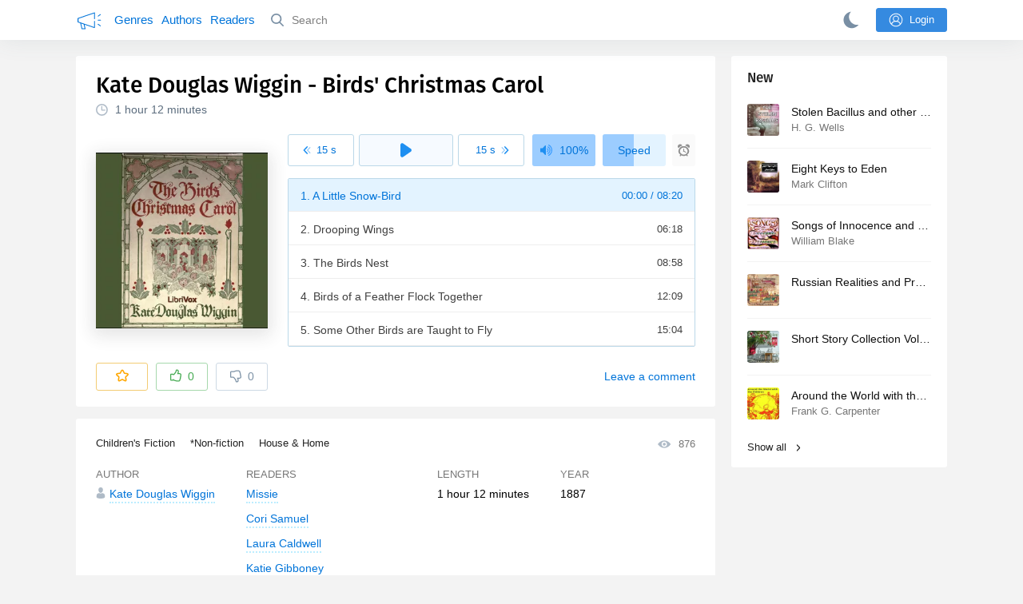

--- FILE ---
content_type: text/html; charset=utf-8
request_url: https://audiobooks.club/kate-douglas-wiggin-birds-christmas-carol
body_size: 14059
content:
<!doctype html>
<html>


            
            

                    
    



<head>
    
        <meta charset="utf-8">
        <meta name="description" content="Read by Missie. Carol Bird was born on Christmas Day. She has spent all of her 11 years putting others above herself, always finding ways">
        <meta name="keywords" content="audiobook, online, free audio book, Children's Fiction, Kate Douglas Wiggin">
        <meta name="viewport" content="width=device-width, initial-scale=1.0, minimum-scale=1.0, maximum-scale=1.0, user-scalable=0">
        <meta name="robots" content="index,follow">
        <meta name="theme-color" content="#358AE0">

        <title>Birds' Christmas Carol (Kate Douglas Wiggin) - Audiobook Listen Online</title>

        
                    <link rel="alternate" type="application/rss+xml" href="https://audiobooks.club/rss/comments/1125/" title="Kate Douglas Wiggin - Birds' Christmas Carol">
        
        
                    <link rel="canonical" href="https://audiobooks.club/kate-douglas-wiggin-birds-christmas-carol" />
        
        
        
            
            <link rel="stylesheet" type="text/css" href="https://audiobooks.club/application/tmp/templates/cache/abcl/521a71c6aa5d6ceeebbd6946c832de45.css?v=012" />

        
    <link rel="preload" href="https://audiobooks.club/fonts/firaSans-medium.woff2" as="font" crossorigin="crossorigin" type="font/woff2">
    <link rel="search" type="application/opensearchdescription+xml" href="https://audiobooks.club/search/opensearch/" title="Audiobooks.club - The best for your ears" />


        <link rel="shortcut icon" href="https://audiobooks.club/application/frontend/skin/abcl/assets/images/favicons/favicon.ico?v6">
        <link rel="manifest" href="https://audiobooks.club/application/frontend/skin/abcl/assets/manifest.json?v5">

        <script>
            var PATH_ROOT                   = 'https://audiobooks.club/',PATH_SKIN                   = 'https://audiobooks.club/application/frontend/skin/abcl',PATH_FRAMEWORK_FRONTEND     = 'https://audiobooks.club/framework/frontend/framework',PATH_FRAMEWORK_LIBS_VENDOR  = 'https://audiobooks.club/framework/libs/vendor',LIVESTREET_SECURITY_KEY = '48ea90599c2b63ab83cb0b4e9f262c0e',LANGUAGE                = 'en',WYSIWYG                 = false,ACTION = 'blog';var aRouter = [];aRouter['error'] = 'https://audiobooks.club/error/';aRouter['index'] = 'https://audiobooks.club/index/';aRouter['auth'] = 'https://audiobooks.club/auth/';aRouter['profile'] = 'https://audiobooks.club/profile/';aRouter['blog'] = 'https://audiobooks.club/genre/';aRouter['people'] = 'https://audiobooks.club/people/';aRouter['settings'] = 'https://audiobooks.club/settings/';aRouter['tag'] = 'https://audiobooks.club/tag/';aRouter['author'] = 'https://audiobooks.club/author/';aRouter['authors'] = 'https://audiobooks.club/authors/';aRouter['performer'] = 'https://audiobooks.club/reader/';aRouter['performers'] = 'https://audiobooks.club/readers/';aRouter['year'] = 'https://audiobooks.club/year/';aRouter['series'] = 'https://audiobooks.club/series/';aRouter['publisher'] = 'https://audiobooks.club/publisher/';aRouter['talk'] = 'https://audiobooks.club/talk/';aRouter['comments'] = 'https://audiobooks.club/comments/';aRouter['rss'] = 'https://audiobooks.club/rss/';aRouter['blogs'] = 'https://audiobooks.club/genres/';aRouter['search'] = 'https://audiobooks.club/search/';aRouter['admin'] = 'https://audiobooks.club/admin/';aRouter['ajax'] = 'https://audiobooks.club/ajax/';aRouter['feed'] = 'https://audiobooks.club/feed/';aRouter['stream'] = 'https://audiobooks.club/stream/';aRouter['subscribe'] = 'https://audiobooks.club/subscribe/';aRouter['content'] = 'https://audiobooks.club/content/';aRouter['property'] = 'https://audiobooks.club/property/';aRouter['wall'] = 'https://audiobooks.club/wall/';aRouter['history'] = 'https://audiobooks.club/history/';aRouter['apidata'] = 'https://audiobooks.club/apidata/';aRouter['rest'] = 'https://audiobooks.club/rest/';aRouter['checkp'] = 'https://audiobooks.club/checkp/';aRouter['socialpanel'] = 'https://audiobooks.club/socialpanel/';aRouter['updated'] = 'https://audiobooks.club/updated/';aRouter['studio'] = 'https://audiobooks.club/studio/';aRouter['label'] = 'https://audiobooks.club/label/';aRouter['sitemap'] = 'https://audiobooks.club/sitemap/';        </script>

        
    
    <script>(function(window, document, undefined) {var DOMReady = function(onInteractive, onComplete) {document.onreadystatechange = function() {var state = document.readyState;if (state === 'interactive' && onInteractive !== undefined) {onInteractive();}if (state === 'complete' && onComplete !== undefined) {onComplete();}};};var loadSymbols = function ( callback ) {var req = new XMLHttpRequest();req.onload = function (e) {document.querySelector('#symbols_place').innerHTML = e.target.response;if (callback!==undefined) callback();};req.open('GET', 'https://audiobooks.club/application/frontend/skin/abcl/assets/symbols_v2.svg?v=5', true);req.responseType = 'text';req.send();};DOMReady(function() {loadSymbols();});})(window, document);</script>

    <link rel="apple-touch-icon" href="https://audiobooks.club/application/frontend/skin/acl/assets/images/apple-touch-icon.png">


    <meta property="og:site_name" content="Audiobooks.club - The best for your ears" />
<meta property="og:type" content="article" />
<meta property="og:title" content="Kate Douglas Wiggin - Birds' Christmas Carol" />
<meta property="og:description" content="Read by Missie. Carol Bird was born on Christmas Day. She has spent all of her 11 years putting others above herself, always finding ways" />
<meta property="og:url" content="https://audiobooks.club/kate-douglas-wiggin-birds-christmas-carol" />
<meta property="article:published_time" content="2020-06-19T07:32:34+03:00" />
<meta property="og:image" content="https://audiobooks.club/uploads/media/topic/2020/06/19/07/preview/cd81470d232c4e2b5b0c_400x.jpg" />

</head>


    
    

<body class="layout layout--user-role-guest layout--user-role-not-admin  layout--side-folded" >
    
    

    <div id="symbols_place" style="display:none;"></div>
    
    

<header class="header__main">

  <div class="container__main">

    <a href="https://audiobooks.club/" class="logo__main">
      <svg class="icon icon-logo" xmlns="http://www.w3.org/2000/svg"><use xlink:href="#a-logo"></use></svg>
    </a>

    <div class="menu__mobile js-events-counter">
      <svg class="icon" xmlns="http://www.w3.org/2000/svg"><use xlink:href="#arrow-small"></use></svg>
            <span class="bubble pj-update hidden">0</span>
    </div>

    <div class="header-title item__mobile">
      <span class="header-title-text">Book</span>
      <svg class="icon scroll-to-top" xmlns="http://www.w3.org/2000/svg"><use xlink:href="#arrow-full"></use></svg>
    </div>

    <div class="menu__nav">
         <div class="container__remaining-width">
            <a href="https://audiobooks.club/genres/">Genres</a>
            <a href="https://audiobooks.club/authors/">Authors</a>
            <a href="https://audiobooks.club/readers/">Readers</a>
         </div>
           <form action="https://audiobooks.club/search/books" method="get" class="menu__search">
             <button type="submit" class="button-search">
               <svg class="icon icon-search" xmlns="http://www.w3.org/2000/svg"><use xlink:href="#search-icon"></use></svg>
             </button>
             <input type="text" name ='q' placeholder="Search"></input>
             <div class="button-close">
               <svg class="icon icon-close" xmlns="http://www.w3.org/2000/svg"><use xlink:href="#close-button"></use></svg>
             </div>
         </form>
         
         

         
    </div>

        <div class="button--login ls-button ls-button-submit js-button-login pull-right">
      <svg class="icon icon-user" xmlns="http://www.w3.org/2000/svg"><use xlink:href="#user-button"></use></svg>
      Login
    </div>
    <div class="menu__icons">
      <a href="#" title="Night mode" class="link__book button--night">
        <svg class="icon icon--moon" xmlns="http://www.w3.org/2000/svg"><use xlink:href="#moon"></use></svg>
      </a>
    </div>
      </div>
</header>




<div class="player__wrapper--fade"></div>
<div class="player__wrapper--bar unloaded">
    <div class="player__wrapper--bar--image button__player--play">
      <div class="player__picture"></div>
      <svg class="icon icon-pause" xmlns="http://www.w3.org/2000/svg"><use xlink:href="#pause_button_c"></use></svg>
      <svg class="icon icon-play" xmlns="http://www.w3.org/2000/svg"><use xlink:href="#play_button_c"></use></svg>
      <div class="percent-number"><span></span></div>
      
   </div>
   <div>
     <span class="player__wrapper--bar--caption"></span>
     <span class="player__wrapper--bar--author"></span>
   </div>
   
   <svg class="icon button-open icon-arrow-up" xmlns="http://www.w3.org/2000/svg"><use xlink:href="#arrow-small"></use></svg>
</div>
<div class="menu__player--wrapper unloaded">
     <a class="link__action link__backtobook item__mobile tap-link">
       <svg class="icon icon-arrow-left" xmlns="http://www.w3.org/2000/svg"><use xlink:href="#arrow-small"></use></svg>
       Summary
     </a>
     <div class="link__close item__mobile js-close-player">
       <svg class="icon icon-close" xmlns="http://www.w3.org/2000/svg"><use xlink:href="#close-button"></use></svg>
     </div>
     <div class="player__wrapper ">
      <div class="container__remaining-width player__sliders">
          <div class="player__volume">
            <svg class="icon" xmlns="http://www.w3.org/2000/svg"><use xlink:href="#volume"></use></svg>
            <span class="volume_value">100%</span>
            <span class="player__slider"></span>
          </div>
          <div class="player__speed">
            <span class="speed_value">1x</span>
            <span class="player__slider"></span>
          </div>
          <div class="player__timer">
            <svg class="icon" xmlns="http://www.w3.org/2000/svg"><use xlink:href="#timer"></use></svg>
          </div>
      </div>
      <div class="container__remaining-width player__desktop">
          <div class="player__picture button__player--play">
            <svg class="icon icon-pause" xmlns="http://www.w3.org/2000/svg"><use xlink:href="#pause_button_c"></use></svg>
            <svg class="icon icon-play" xmlns="http://www.w3.org/2000/svg"><use xlink:href="#play_button_c"></use></svg>
            
          </div>
          <div class="player__title">
          <span class="player__title--main">
              <span class="wrapper"></span>
          <span class="player__title--small book--chapter-current"></span>
          </div>
      </div>
         </div>
     <div class="menu__player--menu"></div>
   <div class="menu__player--block">
     <div class="menu__player--content">
       <div class="menu__player--content-small">
          <div class="tooltips"></div>
          <span class="book--chapter-current-title"></span>

          <div class="book__player--progress">
             <span class="menu__player--content--time player-time-current">00:00</span>
             <span class="menu__player--content--time player-time-duration">--:--</span>
             <span class="progress__bar progress__bar--player"></span>
          </div>
          <div class="jpl empty">
            <audio type="audio/mpeg"></audio>
          </div>
          <div class="full-width player--buttons">
             <button class="button__player button__player--back">
               <svg class="icon" xmlns="http://www.w3.org/2000/svg"><use xlink:href="#chapter_skip_back"></use></svg>
             </button>
             <button class="button__player button__player--back-text">
               <svg class="icon" xmlns="http://www.w3.org/2000/svg"><use xlink:href="#time_skip_back"></use></svg>
               <span>15 s</span>
             </button>
             <button class="button__player button__player--play">
               <svg class="icon icon-play" xmlns="http://www.w3.org/2000/svg"><use xlink:href="#play_button"></use></svg>
               <svg class="icon   icon-pause" xmlns="http://www.w3.org/2000/svg"><use xlink:href="#pause_button"></use></svg>
               
             </button>
             <button class="button__player button__player--forward-text">
               <span>15 s</span>
               <svg class="icon" xmlns="http://www.w3.org/2000/svg"><use xlink:href="#time_skip_forward"></use></svg>
             </button>
             <button class="button__player button__player--forward">
               <svg class="icon" xmlns="http://www.w3.org/2000/svg"><use xlink:href="#chapter_skip_forward"></use></svg>
             </button>
          </div>
         </div>
         <div class="full-width">
           <div class="container__remaining-width pull-left js-book-data"></div>
           <a class="ls-button link__backtobook item__desktop">
             <svg class="icon icon--history" xmlns="http://www.w3.org/2000/svg"><use xlink:href="#contents"></use></svg>
             Summary
           </a>
           <div class="container__remaining-width">
            <button class="button__open full-width">Chapters
              <svg class="icon icon-arrow" xmlns="http://www.w3.org/2000/svg"><use xlink:href="#arrow-small"></use></svg>
            </button>
           </div>
         </div>
         <div class="full-width menu__player--content-chapters player--chapters">
           <div class="mobile__title--chapters">List of chapters</div>
                <div class="mobile__button--close mobile__button--close--chapters">
                  <svg class="icon icon-close" xmlns="http://www.w3.org/2000/svg"><use xlink:href="#close-button"></use></svg>
                </div>
                <div class="global__popup--content">
                  <div class="chapter__default">
                   <div class="chapter__default--time">--:--</div>
                   <div class="chapter__default--title"></div>
                  </div>
                </div>
        </div>
       </div>
   </div>
</div>



<div class="mobile__popup mobile__popup--speed">
     <div class="mobile__popup--content">
       <span class="mobile__popup--content--caption">Speed</span>
       <span class="mobile__popup--speed--slider progress__bar"></span>
       <div class="speed_controls">
         <span val="minus" class="speed__control icon-minus"><svg class="icon" xmlns="http://www.w3.org/2000/svg"><use xlink:href="#minus-icon"></use></svg></span>
         <span class="speed_value">1x</span>
         <span val="plus" class="speed__control icon-plus"><svg class="icon" xmlns="http://www.w3.org/2000/svg"><use xlink:href="#plus-icon"></use></svg></span>
      </div>
   </div>
   <div class="mobile__popup--button mobile__popup--button--save">
        Save
   </div>
</div>

<div class="mobile__popup mobile__popup--timer">
     <div class="mobile__popup--content">
       <span class="mobile__popup--content--caption">Sleep timer</span>
     <span class="mobile__popup--content--caption-small">Will stop after</span>
     <div class="timer__wrapper">
        <div class="timer__wrapper__wrapper timer__hours" data-val="0">
          <span val="minus" class="timer__control icon-minus"><svg class="icon" xmlns="http://www.w3.org/2000/svg"><use xlink:href="#minus-icon"></use></svg></span>
          <span val="plus" class="timer__control icon-plus"><svg class="icon" xmlns="http://www.w3.org/2000/svg"><use xlink:href="#plus-icon"></use></svg></span>
          <span class="timer__text ">0 <span>hours</span></span>
        </div>
        <div class="timer__wrapper__wrapper timer__minutes" data-val="20">
          <span val="minus" class="timer__control icon-minus"><svg class="icon" xmlns="http://www.w3.org/2000/svg"><use xlink:href="#minus-icon"></use></svg></span>
          <span val="plus" class="timer__control icon-plus"><svg class="icon" xmlns="http://www.w3.org/2000/svg"><use xlink:href="#plus-icon"></use></svg></span>
          <span class="timer__text">20 <span>minutes</span></span>
        </div>
     </div>
     <span class="mobile__popup--content--button button-start">Turn on</span>
   </div>
   
     <div class="mobile__popup--button mobile__button--close">
        Close
   </div>
</div>




    
    <main class="container__main">
      
        

          <div class="content__main__articles  content__article">

              

              
              
              

                            
              
                                  
                                            
                                                            

              
              
    
    



    
            










<article class="ls-topic js-topic" data-target-id="1125" data-bid="1123"  itemscope itemtype="http://schema.org/Book">
    <div class="content__main__book--item content__main__book--item--main js-book-page playlist--show">

      <div class="full-width book--header">
          <div class="caption__article-main-mobile--container">
            <h1 class="caption__article-main">Kate Douglas Wiggin - Birds' Christmas Carol</h1>
            <div class="caption__article-title hidden" itemprop="name">Birds' Christmas Carol</div>
                          <a href="https://audiobooks.club/author/Kate%20Douglas%20Wiggin" class="link__action caption__article-author">
                Kate Douglas Wiggin
              </a>
                      </div>

          
          

                      <span class="caption__article-duration link__action--label--listen wrapper--history-menu" data-bid="1123" >
              <svg class="icon icon-percent" xmlns="http://www.w3.org/2000/svg"><use xlink:href="#clock"></use></svg>
              <span class="percent-number"><span class="hours">1 hour</span> <span class="minutes">12 minutes</span></span>
                          </span>
                                                            
          
      </div>

      
      <div class="book--table">
        <div class="container__remaining-width book--cover">
          <div class="cover__wrapper--image book-id-1123">
                           <img class="lazy" src="https://audiobooks.club/uploads/media/topic/2020/06/19/07/preview/cd81470d232c4e2b5b0c_42x.jpg" data-src="https://audiobooks.club/uploads/media/topic/2020/06/19/07/preview/cd81470d232c4e2b5b0c_400x.jpg" alt="Birds' Christmas Carol" />
               
            
                           <div style="display:none;" class="mobile__button--play button__player--play player-loading button__player--bookpage--play button__player--play-1123 player-loading">
                 <svg class="icon icon-pause" xmlns="http://www.w3.org/2000/svg"><use xlink:href="#pause_button_c"></use></svg>
                 <svg class="icon icon-play" xmlns="http://www.w3.org/2000/svg"><use xlink:href="#play_button_c"></use></svg>
                 <div class="player-loader"><span></span><span></span><span></span></div>
                 <svg viewBox="0 0 36 36" class="circular-chart hidden">
                  <path class="circle-path" stroke-dasharray="0, 100" d="M18 2.0845 a 15.9155 15.9155 0 0 1 0 31.831 a 15.9155 15.9155 0 0 1 0 -31.831"></path>
                 </svg>
               </div>

             
          </div>
        </div>
        <div class="container__remaining-width book--player unloaded book-id-1123">
                        <div class="full-width content__main__book--item--content--player">
                      <div class="container__remaining-width player--buttons player--buttons-book player--buttons-onefile">
                            
                            <button class="button__player button__player--back-text">
                              <svg class="icon" xmlns="http://www.w3.org/2000/svg"><use xlink:href="#time_skip_back"></use></svg>
                              <span>15 s</span>
                            </button>
                            <button class="button__player button__player--play button__player--bookpage--play button__player--play-1123">
                              <svg class="icon icon-play" xmlns="http://www.w3.org/2000/svg"><use xlink:href="#play_button"></use></svg>
                              <svg class="icon icon-pause" xmlns="http://www.w3.org/2000/svg"><use xlink:href="#pause_button"></use></svg>
                              <div class="player-loader"><span></span><span></span><span></span></div>
                            </button>
                            <button class="button__player button__player--forward-text">
                              <span>15 s</span>
                              <svg class="icon" xmlns="http://www.w3.org/2000/svg"><use xlink:href="#time_skip_forward"></use></svg>
                            </button>
                            <button class="button__player button__player--speed player__speed speed_value" data-bid="1123">1x</button>
                            
                      </div>
                        <div class="container__remaining-width">
                          <div class="volume__hor item__desktop">
                              <svg class="icon" xmlns="http://www.w3.org/2000/svg"><use xlink:href="#volume"></use></svg>
                              <div class="volume_value">100%</div>
                          </div>
                          <div class="speed__hor item__desktop">
                            <div class="speed_value">Speed</div>
                          </div>
                          <div class="player__timer">
                            <svg class="icon" xmlns="http://www.w3.org/2000/svg"><use xlink:href="#timer"></use></svg>
                          </div>
                        </div>


                        <div class="bookpage--chapters player--chapters" data-slideout-ignore>
                            <div class="chapter__default">
                               <div class="chapter__default--time"></div>
                               <div class="chapter__default--title"></div>
                            </div>
                                                   </div>
              </div>
                    



      </div>

    </div>

        <div class="book--bottom">
      <div class="cover__wrapper--buttons">
        











<div class="ls-counter ls-favourite   js-favourite-topic ls-topic-favourite"
     data-param-i-target-id="1125"
     data-type="topic"
     title="Add to favourite"
     >

    
      <svg class="icon icon-star" xmlns="http://www.w3.org/2000/svg"><use xmlns:xlink="http://www.w3.org/1999/xlink" xlink:href="#star_empty"></use></svg>
      
      <span class="counter-number ls-favourite-count js-favourite-count" style="display: none;">
        0
      </span>
</div>

        













                
    


    


<div class="ls-vote ls-vote-body ls-vote--count-zero ls-vote--not-voted ls-vote--default  js-vote-topic"  data-param-i-target-id="1125" data-type="topic">
    
        
                          
              <div class="ls-vote-item ls-vote-item-up js-vote-item ls-counter " title="" data-vote-value="1">
                <svg class="icon" xmlns="http://www.w3.org/2000/svg"><use xlink:href="#like_empty"></use></svg>
                <span class="counter-number js-vote-rating-up">0</span>
              </div>

              
              <div class="ls-vote-item ls-vote-item-down js-vote-item ls-counter  " title="" data-vote-value="-1">
                <svg class="icon" xmlns="http://www.w3.org/2000/svg"><use xlink:href="#dislike_empty"></use></svg>
                <span class="counter-number js-vote-rating-down">0</span>
              </div>
            
        
</div>

      </div>


      <div class="top-comments item__desktop">
              </div>

      <a href="#comments" class="link__action link__action--comments tap-link">
        <svg class="icon icon-comments" xmlns="http://www.w3.org/2000/svg"><use xlink:href="#comments-icon"></use></svg>
                 Leave a comment
               </a>

      <div class="link__action link__action--showall tap-link item__mobile js-playlist-show" data-mode="1">
        <svg class="icon" xmlns="http://www.w3.org/2000/svg"><use xlink:href="#contents"></use></svg>
        <span>Hide chapters</span>
      </div>

      </div>
    



  </div>

  


  <div class="content__main__book--item">
      <div class="full-width">
                                <a href="https://audiobooks.club/genre/childrens-fiction/" class="section__title">
                            Children's Fiction
            </a>
                                <a href="https://audiobooks.club/genre/non-fiction/" class="section__title">
                            *Non-fiction
            </a>
                                <a href="https://audiobooks.club/genre/house-home/" class="section__title">
                            House & Home
            </a>
        
        <span class="link__action--label link__action--label--views pull-right">
          <svg class="icon" xmlns="http://www.w3.org/2000/svg"><use xlink:href="#views"></use></svg>
          876
        </span>

      </div>
    

      
                  <div class="full-width ">
            <div class="caption__article--about-block about-author">
        <div class="content__main__book--item--caption">
          Author        </div>
        <span class="content__article--about-content about-author">
                                                    <div class="tooltip__wrapper ">
    <a rel="author" class="link__author" href="https://audiobooks.club/author/Kate%20Douglas%20Wiggin/">
              <svg class="icon icon-author" xmlns="http://www.w3.org/2000/svg"><use xlink:href="#author"></use></svg>
            <span itemprop="author">Kate Douglas Wiggin</span>
    </a>
    <div class="tooltip__main tooltip__main--top">
      
       













                
    


    


<div class="ls-vote ls-vote-body ls-vote--count-zero ls-vote--not-voted ls-vote--default  js-vote-author"  data-param-i-target-id="785" data-type="author">
    
        
                          
              <div class="ls-vote-item ls-vote-item-up js-vote-item ls-counter " title="" data-vote-value="1">
                <svg class="icon" xmlns="http://www.w3.org/2000/svg"><use xlink:href="#like_empty"></use></svg>
                <span class="counter-number js-vote-rating-up">0</span>
              </div>

              
              <div class="ls-vote-item ls-vote-item-down js-vote-item ls-counter  " title="" data-vote-value="-1">
                <svg class="icon" xmlns="http://www.w3.org/2000/svg"><use xlink:href="#dislike_empty"></use></svg>
                <span class="counter-number js-vote-rating-down">0</span>
              </div>
            
        
</div>

    </div>
  </div>

                                                        </span>
      </div>
                  <div class="caption__article--about-block">
        <div class="content__main__book--item--caption">
          Readers        </div>
        <span class="content__article--about-content">
                                      <div class="tooltip__wrapper ">
    <a rel="performer" class="link__reader" href="https://audiobooks.club/reader/Missie/">
            <span>Missie</span>
    </a>
    <div class="tooltip__main tooltip__main--top">
      
     













                
    


    


<div class="ls-vote ls-vote-body ls-vote--count-zero ls-vote--not-voted ls-vote--default  js-vote-performer"  data-param-i-target-id="1603" data-type="performer">
    
        
                          
              <div class="ls-vote-item ls-vote-item-up js-vote-item ls-counter " title="" data-vote-value="1">
                <svg class="icon" xmlns="http://www.w3.org/2000/svg"><use xlink:href="#like_empty"></use></svg>
                <span class="counter-number js-vote-rating-up">0</span>
              </div>

              
              <div class="ls-vote-item ls-vote-item-down js-vote-item ls-counter  " title="" data-vote-value="-1">
                <svg class="icon" xmlns="http://www.w3.org/2000/svg"><use xlink:href="#dislike_empty"></use></svg>
                <span class="counter-number js-vote-rating-down">0</span>
              </div>
            
        
</div>

    </div>
  </div>

                                          <div class="tooltip__wrapper ">
    <a rel="performer" class="link__reader" href="https://audiobooks.club/reader/Cori%20Samuel/">
            <span>Cori Samuel</span>
    </a>
    <div class="tooltip__main tooltip__main--top">
      
     













                
    


    


<div class="ls-vote ls-vote-body ls-vote--count-zero ls-vote--not-voted ls-vote--default  js-vote-performer"  data-param-i-target-id="165" data-type="performer">
    
        
                          
              <div class="ls-vote-item ls-vote-item-up js-vote-item ls-counter " title="" data-vote-value="1">
                <svg class="icon" xmlns="http://www.w3.org/2000/svg"><use xlink:href="#like_empty"></use></svg>
                <span class="counter-number js-vote-rating-up">0</span>
              </div>

              
              <div class="ls-vote-item ls-vote-item-down js-vote-item ls-counter  " title="" data-vote-value="-1">
                <svg class="icon" xmlns="http://www.w3.org/2000/svg"><use xlink:href="#dislike_empty"></use></svg>
                <span class="counter-number js-vote-rating-down">0</span>
              </div>
            
        
</div>

    </div>
  </div>

                                          <div class="tooltip__wrapper ">
    <a rel="performer" class="link__reader" href="https://audiobooks.club/reader/Laura%20Caldwell/">
            <span>Laura Caldwell</span>
    </a>
    <div class="tooltip__main tooltip__main--top">
      
     













                
    


    


<div class="ls-vote ls-vote-body ls-vote--count-zero ls-vote--not-voted ls-vote--default  js-vote-performer"  data-param-i-target-id="3369" data-type="performer">
    
        
                          
              <div class="ls-vote-item ls-vote-item-up js-vote-item ls-counter " title="" data-vote-value="1">
                <svg class="icon" xmlns="http://www.w3.org/2000/svg"><use xlink:href="#like_empty"></use></svg>
                <span class="counter-number js-vote-rating-up">0</span>
              </div>

              
              <div class="ls-vote-item ls-vote-item-down js-vote-item ls-counter  " title="" data-vote-value="-1">
                <svg class="icon" xmlns="http://www.w3.org/2000/svg"><use xlink:href="#dislike_empty"></use></svg>
                <span class="counter-number js-vote-rating-down">0</span>
              </div>
            
        
</div>

    </div>
  </div>

                                          <div class="tooltip__wrapper ">
    <a rel="performer" class="link__reader" href="https://audiobooks.club/reader/Katie%20Gibboney/">
            <span>Katie Gibboney</span>
    </a>
    <div class="tooltip__main tooltip__main--top">
      
     













                
    


    


<div class="ls-vote ls-vote-body ls-vote--count-zero ls-vote--not-voted ls-vote--default  js-vote-performer"  data-param-i-target-id="5826" data-type="performer">
    
        
                          
              <div class="ls-vote-item ls-vote-item-up js-vote-item ls-counter " title="" data-vote-value="1">
                <svg class="icon" xmlns="http://www.w3.org/2000/svg"><use xlink:href="#like_empty"></use></svg>
                <span class="counter-number js-vote-rating-up">0</span>
              </div>

              
              <div class="ls-vote-item ls-vote-item-down js-vote-item ls-counter  " title="" data-vote-value="-1">
                <svg class="icon" xmlns="http://www.w3.org/2000/svg"><use xlink:href="#dislike_empty"></use></svg>
                <span class="counter-number js-vote-rating-down">0</span>
              </div>
            
        
</div>

    </div>
  </div>

                                                        </span>
      </div>
            
              <div class="caption__article--about-block">
          <div class="content__main__book--item--caption">
            Length
          </div>
          <span class="content__article--about-content book-duration-1123">
              <span class="hours">1 hour</span> <span class="minutes">12 minutes</span>
              <span class="rate"></span>
          </span>
        </div>
                    <div class="caption__article--about-block">
          <div class="content__main__book--item--caption">
            Year
          </div>
          <span class="content__article--about-content">
              1887
          </span>
        </div>
            
          </div>

    

    

    

    <div class="description__article-main" itemprop="description">
      <div class="content__main__book--item--caption">Summary</div>
      <p>Carol Bird was born on Christmas Day. She has spent all of her 11 years putting others above herself, always finding ways to make their lives a little more special. Even when faced with her own illness, the pure goodness of her heart shines through. She vows to find a way to spread Christmas cheer and decides to give a grand Christmas Party for a poor neighbourhood family. (summary by Laura Caldwell and Sarah Jennings)</p>
    </div>

    
    
    <div class="content__main__book--item--shares">
      <a class="shares__item shares__item--facebook" href="https://www.facebook.com/sharer/sharer.php?u=https://audiobooks.club/kate-douglas-wiggin-birds-christmas-carol" target="_blank" rel="nofollow noopener">
        <svg class="icon" xmlns="http://www.w3.org/2000/svg"><use xlink:href="#facebook-icon"></use></svg>
      </a>
      <a class="shares__item shares__item--twitter" href="http://twitter.com/share?text=Audiobook: Kate Douglas Wiggin - Birds' Christmas Carol&url=https://audiobooks.club/kate-douglas-wiggin-birds-christmas-carol" target="_blank" rel="nofollow noopener">
        <svg class="icon" xmlns="http://www.w3.org/2000/svg"><use xlink:href="#twitter-icon"></use></svg>
      </a>
      <a class="shares__item shares__item--telegram" href="https://telegram.me/share/url?url=https://audiobooks.club/kate-douglas-wiggin-birds-christmas-carol&text=Audiobook: Kate Douglas Wiggin - Birds' Christmas Carol" target="_blank" rel="nofollow noopener">
        <svg class="icon" xmlns="http://www.w3.org/2000/svg"><use xlink:href="#telegram-icon"></use></svg>
      </a>
  </div>

  
  <div xmlns:v="http//rdf.data-vocabulary.org/#" class="hidden">
    <span typeof="v:Breadcrumb"><a href="/" rel="v:url" property= "v:title">audiobooks.club</a></span>
    <span typeof="v:Breadcrumb"><a href="https://audiobooks.club/genre/childrens-fiction/" rel="v:url" property="v:title">Children's Fiction</a></span>
        <span typeof="v:Breadcrumb"><a href="https://audiobooks.club/author/Kate Douglas Wiggin/" rel="v:url" property="v:title">Kate Douglas Wiggin</a></span>
        <span typeof="v:Breadcrumb"><a href="https://audiobooks.club/kate-douglas-wiggin-birds-christmas-carol" rel="v:url" property="v:title">Birds' Christmas Carol</a></span>
  </div>

  <div class="preconnect"><link rel="preconnect" href="https://m2.audiobooks.club/"></div>
</article>


  <div class="content__main__book--item">
    <span class="caption__article-main--book">
              More from <a href="https://audiobooks.club/author/Kate%20Douglas%20Wiggin/">Kate Douglas Wiggin</a></span>
          </span>
    <div class="block-container">
                  <div class="col-md-4">
            <a href="https://audiobooks.club/kate-douglas-wiggin-old-peabody-pew" class="content__main__book--item--small tap-link js-title-topic" title="A sweet, old fashioned Christmas romance set in an old New England meeting house. (Summary by Maria Therese)">
                  <img class="lazy" data-src="https://audiobooks.club/uploads/media/topic/2020/06/25/11/preview/b15077bc41daa2f56200_100x100crop.jpg" />
                  <div class="caption-wrapper">
                    <span class="caption">Old Peabody Pew</span>
                                          <span class="author">Maria Therese</span>
                                      </div>
                  
              </a>
        </div>
                  <div class="col-md-4">
            <a href="https://audiobooks.club/kate-douglas-wiggin-cathedral-courtship" class="content__main__book--item--small tap-link js-title-topic" title="An romantic comedy. A pretty young American girls tours English Cathedrals, with her very blue-blooded Aunt. Then boy meets girl. Boy chases girl....">
                  <img class="lazy" data-src="https://audiobooks.club/uploads/media/topic/2020/06/25/08/preview/74f136e7e01fe73093e5_100x100crop.jpg" />
                  <div class="caption-wrapper">
                    <span class="caption">Cathedral Courtship</span>
                                          <span class="author">Ric F</span>
                                      </div>
                  
              </a>
        </div>
                  <div class="col-md-4">
            <a href="https://audiobooks.club/kate-douglas-wiggin-diary-of-a-goose-girl" class="content__main__book--item--small tap-link js-title-topic" title="The «Goose Girl» is a young and somewhat independent lady who, in fleeing from her lover with whom there had been a «little tiff,» became a «paying...">
                  <img class="lazy" data-src="https://audiobooks.club/uploads/media/topic/2020/06/25/07/preview/cb9d467023454a94dc04_100x100crop.jpg" />
                  <div class="caption-wrapper">
                    <span class="caption">Diary of a Goose Girl</span>
                                          <span class="author">Maria Therese</span>
                                      </div>
                  
              </a>
        </div>
                  <div class="col-md-4">
            <a href="https://audiobooks.club/kate-douglas-wiggin-rebecca-of-sunnybrook-farm" class="content__main__book--item--small tap-link js-title-topic" title="Rebecca goes to live with her two stern aunts in a village in Maine. Her joy for life ends up inspiring them. (summary from Wikipedia)">
                  <img class="lazy" data-src="https://audiobooks.club/uploads/media/topic/2020/06/19/07/preview/298feca2960fa3991134_100x100crop.jpg" />
                  <div class="caption-wrapper">
                    <span class="caption">Rebecca of Sunnybrook Farm</span>
                                          <span class="author">Sibella Denton</span>
                                      </div>
                  
              </a>
        </div>
                  <div class="col-md-4">
            <a href="https://audiobooks.club/kate-douglas-wiggin-birds-christmas-carol-version-2" class="content__main__book--item--small tap-link js-title-topic" title="Born on Christmas Day, little Carol Bird is a gentle soul who touches every life around her. Despite physical illness, Carol is loved by everyone...">
                  <img class="lazy" data-src="https://audiobooks.club/uploads/media/topic/2020/06/25/11/preview/689c7189b9adfb1024e4_100x100crop.jpg" />
                  <div class="caption-wrapper">
                    <span class="caption">Birds' Christmas Carol (version 2)</span>
                                          <span class="author">Andrea Boltz</span>
                                      </div>
                  
              </a>
        </div>
                  <div class="col-md-4">
            <a href="https://audiobooks.club/kate-douglas-wiggin-romance-of-a-christmas-card" class="content__main__book--item--small tap-link js-title-topic" title="The story of the mission of two Christmas cards written by a minister’s wife. These cards find their way to two straying sheep from the village...">
                  <img class="lazy" data-src="https://audiobooks.club/uploads/media/topic/2020/06/25/11/preview/ca0aefbe4bac00b05868_100x100crop.jpg" />
                  <div class="caption-wrapper">
                    <span class="caption">Romance of a Christmas Card</span>
                                          <span class="author">Allyson Hester</span>
                                      </div>
                  
              </a>
        </div>
          </div>

</div>


  <div class="content__main__book--item">
    <span class="caption__article-main--book">
             More from <a href="https://audiobooks.club/genre/childrens-fiction">Children's Fiction</a>
          </span>
    <div class="block-container">
                  <div class="col-md-4">
            <a href="https://audiobooks.club/anonymous-vice-in-its-proper-shape" class="content__main__book--item--small tap-link js-title-topic" title="Or, The Wonderful and Melancholy Transformation of Several Naughty Masters and Misses Into Those Contemptible Animals Which They Most Resemble In...">
                  <img class="lazy" data-src="https://audiobooks.club/uploads/media/topic/2020/06/21/07/preview/0b4c6fc2261ea68f3ab9_100x100crop.jpg" />
                  <div class="caption-wrapper">
                    <span class="caption">Vice in its Proper Shape</span>
                                          <span class="author"> Anonymous</span>
                                      </div>
                  
              </a>
        </div>
                  <div class="col-md-4">
            <a href="https://audiobooks.club/e-nesbit-book-of-dragons" class="content__main__book--item--small tap-link js-title-topic" title="A dragon who flies out of a magical book; one whose purr quiets a fussy baby; another who eats an entire pack of tame hunting-hippopotomuses: These...">
                  <img class="lazy" data-src="https://audiobooks.club/uploads/media/topic/2020/06/21/08/preview/f931a0ad0f35002b44e7_100x100crop.jpg" />
                  <div class="caption-wrapper">
                    <span class="caption">Book of Dragons</span>
                                          <span class="author">E. Nesbit</span>
                                      </div>
                  
              </a>
        </div>
                  <div class="col-md-4">
            <a href="https://audiobooks.club/johanna-spyri-maezli" class="content__main__book--item--small tap-link js-title-topic" title="«Mäzli» may be pronounced the most natural and one of the most entertaining of Madame Spyri&#039;s creations. The atmosphere is created by an old Swiss...">
                  <img class="lazy" data-src="https://audiobooks.club/uploads/media/topic/2020/06/25/10/preview/19136a9bcbc9e4e78a1e_100x100crop.jpg" />
                  <div class="caption-wrapper">
                    <span class="caption">Maezli</span>
                                          <span class="author">Johanna Spyri</span>
                                      </div>
                  
              </a>
        </div>
                  <div class="col-md-4">
            <a href="https://audiobooks.club/lucy-maud-montgomery-anne-of-green-gables-version-5" class="content__main__book--item--small tap-link js-title-topic" title="Anne of Green Gables is about an orphan girl who is starving for a family to love her. Her big words and bright spirits take her through many...">
                  <img class="lazy" data-src="https://audiobooks.club/uploads/media/topic/2020/06/21/08/preview/209dcab17927386e12e7_100x100crop.jpg" />
                  <div class="caption-wrapper">
                    <span class="caption">Anne of Green Gables (version 5)</span>
                                          <span class="author">Lucy Maud Montgomery</span>
                                      </div>
                  
              </a>
        </div>
                  <div class="col-md-4">
            <a href="https://audiobooks.club/margaret-sidney-five-little-peppers-and-how-they-grew-version-2" class="content__main__book--item--small tap-link js-title-topic" title="The Five Little Peppers and How They Grew tells the story of how the Peppers live, learn, and play in their little brown house. They are poor, and...">
                  <img class="lazy" data-src="https://audiobooks.club/uploads/media/topic/2020/06/21/07/preview/c70eba80b9b8e6711fb7_100x100crop.jpg" />
                  <div class="caption-wrapper">
                    <span class="caption">Five Little Peppers and How They Grew (Version 2)</span>
                                          <span class="author">Margaret Sidney</span>
                                      </div>
                  
              </a>
        </div>
                  <div class="col-md-4">
            <a href="https://audiobooks.club/owen-wister-new-swiss-family-robinson" class="content__main__book--item--small tap-link js-title-topic" title="A parody of its famous predecessor, this short piece was written by Owen Wister for the Harvard Lampoon (Summary by David Wales)">
                  <img class="lazy" data-src="https://audiobooks.club/uploads/media/topic/2020/06/25/10/preview/017302f8e5eac7d47def_100x100crop.jpg" />
                  <div class="caption-wrapper">
                    <span class="caption">New Swiss Family Robinson</span>
                                          <span class="author">Owen Wister</span>
                                      </div>
                  
              </a>
        </div>
          </div>

</div>








    

    
    



    
        
    
    



<div id="comments" class="content__main__book--item js-comments ls-comments  js-topic-comments comments-loaded"
            data-target-type="topic"
            data-target-id="1125"
            data-user-id="0"
            data-comment-last-id="0"
            id="comments" >
      <h2 class="caption--inline js-comments-title">
                        No comments
                </h2>
      
    
    

    
    
    
    <div class="comments__block js-comment-list">
                    






            </div>
    
    
                        
            
                <form method="post" class="wrapper__input ls-comment-form js-comment-form-locked" onsubmit="return false;">
        <textarea class="ls-field-input text-area" placeholder="Your comment..." rows="2"></textarea>
        <div class="editor--buttons">
          <button class="ls-button ls-button--primary " type="submit">Send</button>
        </div>
      </form>
          


    
    


    
    














    
    
  </div>


        

              
          </div>
          
                      <div class="content__main__side--wrapper">
                <div class="content__main__side--item">
  <span class="caption__side">New</span>
  <div>
            

<div class="content__main__side--item--item js-title-topic" title="Collection of thrilling and thought-provoking short stories that showcase Wells&#039; incredible ability to blend science fiction, horror, and social...">
    <a href="https://audiobooks.club/h-g-wells-stolen-bacillus-and-other-stories" class="content__main__book--item--small tap-link">
      <img alt="Stolen Bacillus and other stories" src="https://audiobooks.club/uploads/media/topic/2020/08/10/11/preview/c914e2b9d6919303c784_100x100crop.jpg" />
      <div class="caption-wrapper">
        <span class="caption">Stolen Bacillus and other stories</span>
                  <span class="author">H. G. Wells</span>
              </div>
  </a>
</div>

            

<div class="content__main__side--item--item js-title-topic" title="When Earth loses contact with the colony planet Eden, an expedition is sent to find out why. Even though the planet has been determined to have no...">
    <a href="https://audiobooks.club/mark-clifton-eight-keys-to-eden" class="content__main__book--item--small tap-link">
      <img alt="Eight Keys to Eden" src="https://audiobooks.club/uploads/media/topic/2020/08/10/11/preview/3682616de04ba48d8b60_100x100crop.jpg" />
      <div class="caption-wrapper">
        <span class="caption">Eight Keys to Eden</span>
                  <span class="author">Mark Clifton</span>
              </div>
  </a>
</div>

            

<div class="content__main__side--item--item js-title-topic" title="«Innocence» and «Experience» are definitions of consciousness that rethink Milton&#039;s existential-mythic states of «Paradise» and «Fall». Blake...">
    <a href="https://audiobooks.club/william-blake-songs-of-innocence-and-experience-version-2" class="content__main__book--item--small tap-link">
      <img alt="Songs of Innocence and Experience (version 2)" src="https://audiobooks.club/uploads/media/topic/2020/08/10/11/preview/0052e33c88c0ce1ed5d1_100x100crop.jpg" />
      <div class="caption-wrapper">
        <span class="caption">Songs of Innocence and Experience (version 2)</span>
                  <span class="author">William Blake</span>
              </div>
  </a>
</div>

            

<div class="content__main__side--item--item js-title-topic" title="Fascinating and insightful collection of lectures given by distinguished Russian scholars during a pivotal time in Russian history. The lectures...">
    <a href="https://audiobooks.club/russian-realities-and-problems-lectures-delivered-at-cambridge-in-august-1916" class="content__main__book--item--small tap-link">
      <img alt="Russian Realities and Problems: Lectures delivered at Cambridge in August 1916" src="https://audiobooks.club/uploads/media/topic/2020/08/10/11/preview/5d4529e1423270125619_100x100crop.jpg" />
      <div class="caption-wrapper">
        <span class="caption">Russian Realities and Problems: Lectures delivered at Cambridge in August 1916</span>
                  <span class="author"></span>
              </div>
  </a>
</div>

            

<div class="content__main__side--item--item js-title-topic" title="Librivox readers have come together to bring you another diverse collection of short stories. This anthology brings you selections from Thomas...">
    <a href="https://audiobooks.club/short-story-collection-vol-081" class="content__main__book--item--small tap-link">
      <img alt="Short Story Collection Vol. 081" src="https://audiobooks.club/uploads/media/topic/2020/08/10/11/preview/8227a13cf45e3d3ac067_100x100crop.jpg" />
      <div class="caption-wrapper">
        <span class="caption">Short Story Collection Vol. 081</span>
                  <span class="author"></span>
              </div>
  </a>
</div>

            

<div class="content__main__side--item--item js-title-topic" title="An introduction to world geography for young and old alike. Topics such as China, Japan, the American Indian, Europe and the oceans on a beginning...">
    <a href="https://audiobooks.club/frank-g-carpenter-around-the-world-with-the-children" class="content__main__book--item--small tap-link">
      <img alt="Around the World with the Children" src="https://audiobooks.club/uploads/media/topic/2020/08/10/11/preview/ec8eff5c82cbcbf24f97_100x100crop.jpg" />
      <div class="caption-wrapper">
        <span class="caption">Around the World with the Children</span>
                  <span class="author">Frank G. Carpenter</span>
              </div>
  </a>
</div>

      </div>
  
<a href="https://audiobooks.club/index/" class="link__action link__action--showall">Show all
  <svg class="icon icon-arrow icon-arrow-right" xmlns="http://www.w3.org/2000/svg"><use xlink:href="#arrow-small"></use></svg>
</a>

</div>
            </div>
          
    </main>

    

    
        
    <footer class="footer__main container__main">
        <div class="left--side">
             <a href="https://audiobooks.club" class="link__logo">
               <svg class="icon icon-logo" xmlns="http://www.w3.org/2000/svg"><use xlink:href="#a-logo"></use></svg>
               AudioBooks.club
             </a>
             
        </div>
        
        <div class="right--side">
               <span class="link__mailto"><a href="mailto:support@akniga.org">Mail a letter</a></span>
               <a href="mailto:support@akniga.org" class="mobile__button">Mail a letter</a>
        </div>
    </footer>


    
    
    <div id="menu__mobile">
      <div class="menu__mobile--container">
        <div class="menu__mobile--container--section">
                      <span class="section__caption section__caption--guest">Authorization</span>
            <a href="#" class="link__action js-button-login">Login</a>
            <a href="https://audiobooks.club/auth/register/" class="link__action">Registration</a>
                   </div>
        <div class="menu__mobile--container--section">
           <span class="section__caption">Sections</span>
           <a href="https://audiobooks.club/genres/" class="link__action">Genres</a>
           <a href="https://audiobooks.club/authors/" class="link__action">Authors</a>
           <a href="https://audiobooks.club/readers/" class="link__action">Readers</a>
           <div class="link__action link__onoffnight button--night">Night mode
             <div class="onoffswitch">
                  <input type="checkbox" name="onoffswitch" class="onoffswitch-checkbox" id="onoffnight">
                  <label class="onoffswitch-label" for="onoffnight"></label>
              </div>
            </div>
        </div>
      </div>
    </div>



          <div class="updown">
        <svg class="icon icon-arrow-up" xmlns="http://www.w3.org/2000/svg"><use xlink:href="#arrow-small"></use></svg>
      </div>
    
    

<script type="text/javascript" >
   (function(m,e,t,r,i,k,a){m[i]=m[i]||function(){(m[i].a=m[i].a||[]).push(arguments)};
   m[i].l=1*new Date();k=e.createElement(t),a=e.getElementsByTagName(t)[0],k.async=1,k.src=r,a.parentNode.insertBefore(k,a)})
   (window, document, "script", "https://mc.yandex.ru/metrika/tag.js", "ym");

   ym(64968850, "init", {
        clickmap:true,
        trackLinks:true,
        accurateTrackBounce:true
   });
</script>
<script async src="https://www.googletagmanager.com/gtag/js?id=UA-78078819-2"></script>
<script>
  window.dataLayer = window.dataLayer || [];
  function gtag(){dataLayer.push(arguments);}
  gtag('js', new Date());

  gtag('config', 'UA-78078819-2');
</script>

<noscript><div><img src="https://mc.yandex.ru/watch/64968850" style="position:absolute; left:-9999px;" alt="" /></div></noscript>


    
    

        <div class="popup">
    <div class="global__popup"></div>
      <div class="global__popup--auth">
        <div class="global__popup--caption">Authorization</div>
        <div class="global__popup--button global__button--close">
           <svg class="icon icon-close" xmlns="http://www.w3.org/2000/svg"><use xlink:href="#close-button"></use></svg>
       </div>
       <div class="global__popup--content">
        





<form action="https://audiobooks.club/auth/login/" method="post" class="js-form-validate js-auth-login-form auth-login-form no-pjax">
    

    
    












    
                
    
    
    







    <div class="ls-field  ls-clearfix  "
        
        >

        
        
        
        <div class="ls-field-holder">
            
    <input type="text"     id="ls-field1604066789"
    class="ls-field-input "
    value=""    name="login"    placeholder="Email"                
        
        
        data-parsley-required="1"
            
        
        
        data-parsley-minlength="3"
        
    
 />

        </div>

        
            </div>



    
    












    
                
    
    
    







    <div class="ls-field  ls-clearfix  "
        
        >

        
        
        
        <div class="ls-field-holder">
            
    <input type="password"     id="ls-field1604058885"
    class="ls-field-input "
    value=""    name="password"    placeholder="Password"                
        
        
        data-parsley-required="1"
            
        
        
        data-parsley-minlength="2"
        
    
 />

        </div>

        
            </div>



    
    
    
    












    
        
    
    
    
    
    

    






    <div class="ls-field ls-field--checkbox  ls-clearfix hidden "
        
        >

        
        
        
        <div class="ls-field-holder">
            
    
    <input type="checkbox"     id="ls-field1973638617"
    class="ls-field-input "
    value="1"    name="remember"                
    
 checked />

        </div>

        
            </div>



    

            












    
    
    
    






    <input type="hidden"     id="ls-field1115267963"
    class="ls-field-input "
    value="https://audiobooks.club/kate-douglas-wiggin-birds-christmas-carol"    name="return-path"                
    
 />


    
    







<button
                    type="submit"
            value=""
                                                name="submit_login"        class="ls-button ls-button--primary  "
        >
    
    
    
    Login

    </button>

            <div class="auth-extra">
          <a href="https://audiobooks.club/auth/password-reset/" class="no-pjax">Password recovery</a>
          <a href="https://audiobooks.club/auth/register/" class="no-pjax">Registration</a>
        </div>
    
</form>





        <div class="line"></div>
        <div class="global__popup-info">
            By logging in, you agree to the terms and conditions.
        </div>
       </div>
     </div>
    </div>
    


    


    


    
    
        
        <script src="https://audiobooks.club/application/tmp/templates/cache/abcl/1bd6f6da8fccb0eb4bda1a5c1859c194.js?v=015" ></script>
<!--[if lt IE 9]><script src="https://audiobooks.club/application/frontend/skin/abcl/components/ls-vendor/html5shiv.js?v=015" ></script><![endif]-->
<!--[if lt IE 9]><script src="https://audiobooks.club/application/frontend/skin/abcl/components/ls-vendor/jquery.placeholder.min.js?v=015" ></script><![endif]-->


        <script>
            ls.lang.load({"comments.comments_declension":"%%count%% comment;%%count%% comments;%%count%% comments","comments.unsubscribe":"Unsubscribe","comments.subscribe":"Subscribe","comments.folding.unfold":"Expand","comments.folding.fold":"Collapse","comments.folding.unfold_all":"Expand all","comments.folding.fold_all":"Collapse all","poll.notices.error_answers_max":"Maximum allowed answers %%count%%","favourite.add":"Add to favourite","favourite.remove":"Delete from favourite","field.geo.select_city":"Select city","field.geo.select_region":"Select region","blog.blog":"Genre","blog.add.fields.type.note_open":"Public - anyone can join, all topics are visible.","blog.add.fields.type.note_close":"Private - must be invited by the blog administrators. Topics are only visible to approved users.","blog.search.result_title":"%%count%% genres found;%%count%% genres found;%%count%% genres found","blog.blocks.navigator.blog":"Genre","common.success.add":"Successfully added","common.success.remove":"Successfully removed","common.remove_confirm":"About to remove. Are you sure?","pagination.notices.first":"Already on a first page!","pagination.notices.last":"Already on a last page!","user.actions.unfollow":"Unsubscribe","user.actions.follow":"Subscribe","user.friends.status.added":"Remove from friends","user.friends.status.notfriends":"Add to friends","user.friends.status.pending":"Add to friends","user.friends.status.rejected":"Request rejected","user.friends.status.sent":"Request sent","user.friends.status.linked":"Add to friends","user.settings.profile.notices.error_max_userfields":"You can`t add over %%count%% contact details","user.search.result_title":"Found %%count%% user;Found %%count%% users;Found %%count%% users","author.search.result_title":"%%count%% author found;%%count%% authors found;%%count%% authors found","performer.search.result_title":"performer.search.result_title","more.text":"Load more","more.text_count":"Load another (%%count%%)","more.empty":"Nothing left to load","validate.tags.count":"%%field%% Amount of tags must be within %%min%% to %%max%%)","uploader.attach.count":"%%count%% file uploaded;%%count%% files uploaded;%%count%% files uploaded","uploader.attach.empty":"No uploaded files","time.minutes_declension":"minute;minutes;minutes","time.hours_declension":"hour;hours;hours","blog.join.join":"Join","blog.join.leave":"Leave"});
            ls.registry.set({"recaptcha.site_key":"","comment_max_tree":7,"comment_show_form":false,"comment_use_paging":false,"topic_max_blog_count":3,"block_stream_show_tip":true,"poll_max_answers":20});
        </script>
    


    
</body>
</html>
